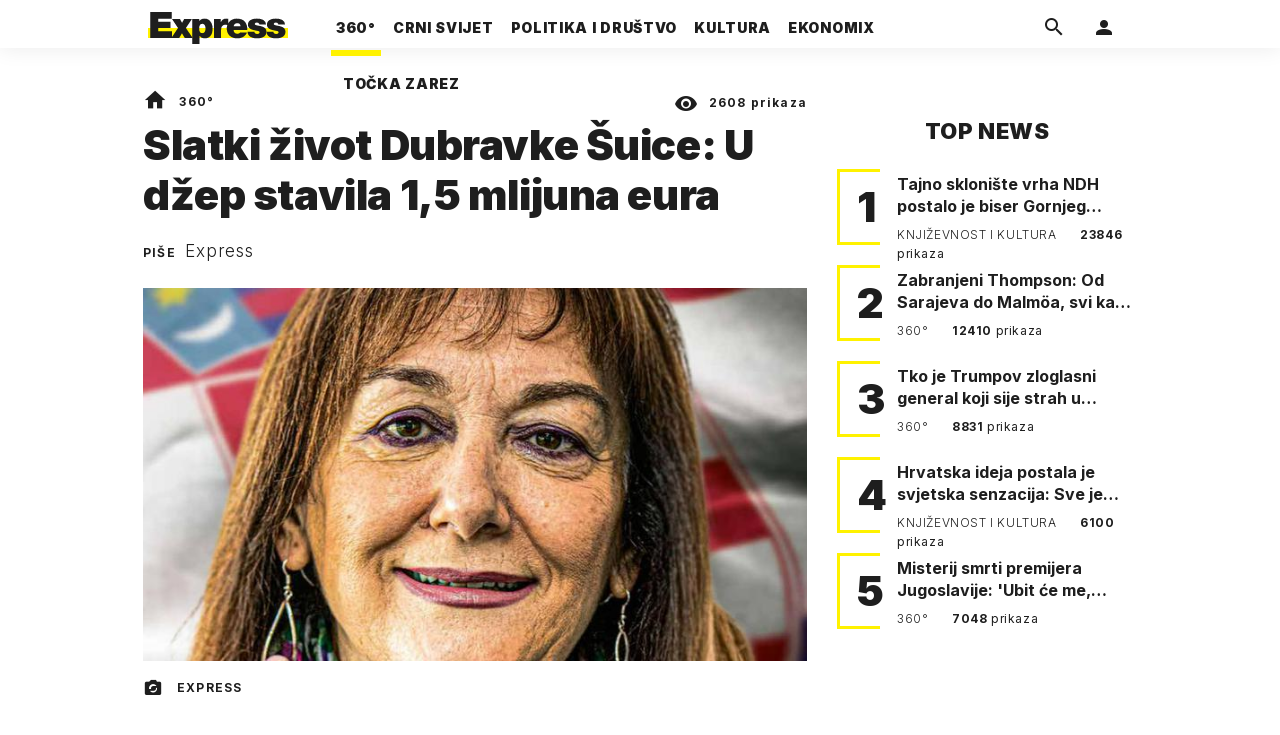

--- FILE ---
content_type: text/html; charset=utf-8
request_url: https://traffic.styria.hr/v2/feed/818/express_cora?
body_size: 1561
content:
<!DOCTYPE html>

<html lang="hr">

    <head>
        <meta charset="UTF-8">

        
    <link href="https://fonts.googleapis.com/css?family=Merriweather:400,400i,700,900|Raleway:400,700,800,900|Roboto+Slab:300&subset=latin-ext" rel="stylesheet">
    <link rel="stylesheet" href="/static/express/css/tes.ex.css?bust=20180327" type='text/css'>
    <script src="/static/express/js/iframeResizer.contentWindow.min.js"></script>


        <title>24sata</title>

    </head>
    <body class="" >

        
    

        

        
            
        

    


    <div class="container">

        <div class="gr-12">

            <div class="main_tile">

                <div class="main_tile__label main_tile__label--curved text-center">
                    Odabrali smo za vas
                </div>

                <div class="main_tile__content">

                    <div class="row">

                        <!-- ovo se repeata -->
                        

                            <div class="gr-12 gr-3@lg">

                                <article class="card card--life card--19">

                                    <div class="card__wrap">
                                        <!-- blok sa slikom -->
                                        <div class="card__photo_wrap">

                                            <a class="card__link card__link--photo" href="https://www.24sata.hr/news/foto-zestoki-prosvjedi-protiv-trumpa-i-ice-a-tisuce-marsirale-ulicama-u-gradovima-sad-a-1102461?utm_source=Express.hr&amp;utm_medium=Widget&amp;utm_campaign=Partnerski+portali" title="FOTO Žestoki prosvjedi protiv Trumpa i ICE-a: Tisuće marširale ulicama u gradovima SAD-a" target="_blank" onclick="ga('send', 'event', 'S express.hr', 'Na 24sata.hr', 'https://www.24sata.hr/news/foto\u002Dzestoki\u002Dprosvjedi\u002Dprotiv\u002Dtrumpa\u002Di\u002Dice\u002Da\u002Dtisuce\u002Dmarsirale\u002Dulicama\u002Du\u002Dgradovima\u002Dsad\u002Da\u002D1102461');" >

                                                <span class="card__photo">

                                                    <figure class="card__figure">

                                                        <img class="big_img" src="/media/images/d/dfaac94df452ec65dae3a29ab7303789.jpg" alt="FOTO Žestoki prosvjedi protiv Trumpa i ICE-a: Tisuće marširale ulicama u gradovima SAD-a">
                                                    </figure>
                                                </span>
                                            </a>
                                        </div>
                                        <!-- blok sa nadnaslovom, naslovom i podnaslovom -->
                                        <div class="card__data_wrap cf">
                                            <a class="card__link card__link--data cf" href="https://www.24sata.hr/news/foto-zestoki-prosvjedi-protiv-trumpa-i-ice-a-tisuce-marsirale-ulicama-u-gradovima-sad-a-1102461?utm_source=Express.hr&amp;utm_medium=Widget&amp;utm_campaign=Partnerski+portali" title="FOTO Žestoki prosvjedi protiv Trumpa i ICE-a: Tisuće marširale ulicama u gradovima SAD-a" target="_blank" onclick="ga('send', 'event', 'S express.hr', 'Na 24sata.hr', 'https://www.24sata.hr/news/foto\u002Dzestoki\u002Dprosvjedi\u002Dprotiv\u002Dtrumpa\u002Di\u002Dice\u002Da\u002Dtisuce\u002Dmarsirale\u002Dulicama\u002Du\u002Dgradovima\u002Dsad\u002Da\u002D1102461');" >
                                                <span class="card__data cf">
                                                    <h2 class="card__title">
                                                        FOTO Žestoki prosvjedi protiv Trumpa i ICE-a: Tisuće marširale ulicama u gradovima SAD-a
                                                    </h2>
                                                </span>
                                            </a>
                                        </div>
                                    </div>
                                </article>
                            </div>
                        

                            <div class="gr-12 gr-3@lg">

                                <article class="card card--life card--19">

                                    <div class="card__wrap">
                                        <!-- blok sa slikom -->
                                        <div class="card__photo_wrap">

                                            <a class="card__link card__link--photo" href="https://www.24sata.hr/news/putnicki-vlak-kod-barcelone-izletio-nakon-odrona-zemlje-jedan-poginuli-i-37-ozlijedenih-1102464?utm_source=Express.hr&amp;utm_medium=Widget&amp;utm_campaign=Partnerski+portali" title="Putnički vlak kod Barcelone izletio nakon odrona zemlje, jedan poginuli i 37 ozlijeđenih" target="_blank" onclick="ga('send', 'event', 'S express.hr', 'Na 24sata.hr', 'https://www.24sata.hr/news/putnicki\u002Dvlak\u002Dkod\u002Dbarcelone\u002Dizletio\u002Dnakon\u002Dodrona\u002Dzemlje\u002Djedan\u002Dpoginuli\u002Di\u002D37\u002Dozlijedenih\u002D1102464');" >

                                                <span class="card__photo">

                                                    <figure class="card__figure">

                                                        <img class="big_img" src="/media/images/e/e3a642f46bdcb55d0ddbf460d7e1d243.jpg" alt="Putnički vlak kod Barcelone izletio nakon odrona zemlje, jedan poginuli i 37 ozlijeđenih">
                                                    </figure>
                                                </span>
                                            </a>
                                        </div>
                                        <!-- blok sa nadnaslovom, naslovom i podnaslovom -->
                                        <div class="card__data_wrap cf">
                                            <a class="card__link card__link--data cf" href="https://www.24sata.hr/news/putnicki-vlak-kod-barcelone-izletio-nakon-odrona-zemlje-jedan-poginuli-i-37-ozlijedenih-1102464?utm_source=Express.hr&amp;utm_medium=Widget&amp;utm_campaign=Partnerski+portali" title="Putnički vlak kod Barcelone izletio nakon odrona zemlje, jedan poginuli i 37 ozlijeđenih" target="_blank" onclick="ga('send', 'event', 'S express.hr', 'Na 24sata.hr', 'https://www.24sata.hr/news/putnicki\u002Dvlak\u002Dkod\u002Dbarcelone\u002Dizletio\u002Dnakon\u002Dodrona\u002Dzemlje\u002Djedan\u002Dpoginuli\u002Di\u002D37\u002Dozlijedenih\u002D1102464');" >
                                                <span class="card__data cf">
                                                    <h2 class="card__title">
                                                        Putnički vlak kod Barcelone izletio nakon odrona zemlje, jedan poginuli i 37 ozlijeđenih
                                                    </h2>
                                                </span>
                                            </a>
                                        </div>
                                    </div>
                                </article>
                            </div>
                        

                            <div class="gr-12 gr-3@lg">

                                <article class="card card--life card--19">

                                    <div class="card__wrap">
                                        <!-- blok sa slikom -->
                                        <div class="card__photo_wrap">

                                            <a class="card__link card__link--photo" href="https://www.24sata.hr/news/amerikanci-zaplijenili-jos-jedan-naftni-tanker-u-karipskom-moru-1102462?utm_source=Express.hr&amp;utm_medium=Widget&amp;utm_campaign=Partnerski+portali" title="Amerikanci zaplijenili još jedan naftni tanker u Karipskom moru" target="_blank" onclick="ga('send', 'event', 'S express.hr', 'Na 24sata.hr', 'https://www.24sata.hr/news/amerikanci\u002Dzaplijenili\u002Djos\u002Djedan\u002Dnaftni\u002Dtanker\u002Du\u002Dkaripskom\u002Dmoru\u002D1102462');" >

                                                <span class="card__photo">

                                                    <figure class="card__figure">

                                                        <img class="big_img" src="/media/images/f/f65730248f7d849fc85a7960b484a7b5.jpg" alt="Amerikanci zaplijenili još jedan naftni tanker u Karipskom moru">
                                                    </figure>
                                                </span>
                                            </a>
                                        </div>
                                        <!-- blok sa nadnaslovom, naslovom i podnaslovom -->
                                        <div class="card__data_wrap cf">
                                            <a class="card__link card__link--data cf" href="https://www.24sata.hr/news/amerikanci-zaplijenili-jos-jedan-naftni-tanker-u-karipskom-moru-1102462?utm_source=Express.hr&amp;utm_medium=Widget&amp;utm_campaign=Partnerski+portali" title="Amerikanci zaplijenili još jedan naftni tanker u Karipskom moru" target="_blank" onclick="ga('send', 'event', 'S express.hr', 'Na 24sata.hr', 'https://www.24sata.hr/news/amerikanci\u002Dzaplijenili\u002Djos\u002Djedan\u002Dnaftni\u002Dtanker\u002Du\u002Dkaripskom\u002Dmoru\u002D1102462');" >
                                                <span class="card__data cf">
                                                    <h2 class="card__title">
                                                        Amerikanci zaplijenili još jedan naftni tanker u Karipskom moru
                                                    </h2>
                                                </span>
                                            </a>
                                        </div>
                                    </div>
                                </article>
                            </div>
                        

                            <div class="gr-12 gr-3@lg">

                                <article class="card card--life card--19">

                                    <div class="card__wrap">
                                        <!-- blok sa slikom -->
                                        <div class="card__photo_wrap">

                                            <a class="card__link card__link--photo" href="https://www.24sata.hr/news/trump-ujedinjeni-narodi-nikad-nisu-ostvarili-svoj-potencijal-1102460?utm_source=Express.hr&amp;utm_medium=Widget&amp;utm_campaign=Partnerski+portali" title="Trump: Ujedinjeni narodi nikad nisu ostvarili svoj potencijal" target="_blank" onclick="ga('send', 'event', 'S express.hr', 'Na 24sata.hr', 'https://www.24sata.hr/news/trump\u002Dujedinjeni\u002Dnarodi\u002Dnikad\u002Dnisu\u002Dostvarili\u002Dsvoj\u002Dpotencijal\u002D1102460');" >

                                                <span class="card__photo">

                                                    <figure class="card__figure">

                                                        <img class="big_img" src="/media/images/f/f8f8433d77b41171c1081952ffde4acb.jpg" alt="Trump: Ujedinjeni narodi nikad nisu ostvarili svoj potencijal">
                                                    </figure>
                                                </span>
                                            </a>
                                        </div>
                                        <!-- blok sa nadnaslovom, naslovom i podnaslovom -->
                                        <div class="card__data_wrap cf">
                                            <a class="card__link card__link--data cf" href="https://www.24sata.hr/news/trump-ujedinjeni-narodi-nikad-nisu-ostvarili-svoj-potencijal-1102460?utm_source=Express.hr&amp;utm_medium=Widget&amp;utm_campaign=Partnerski+portali" title="Trump: Ujedinjeni narodi nikad nisu ostvarili svoj potencijal" target="_blank" onclick="ga('send', 'event', 'S express.hr', 'Na 24sata.hr', 'https://www.24sata.hr/news/trump\u002Dujedinjeni\u002Dnarodi\u002Dnikad\u002Dnisu\u002Dostvarili\u002Dsvoj\u002Dpotencijal\u002D1102460');" >
                                                <span class="card__data cf">
                                                    <h2 class="card__title">
                                                        Trump: Ujedinjeni narodi nikad nisu ostvarili svoj potencijal
                                                    </h2>
                                                </span>
                                            </a>
                                        </div>
                                    </div>
                                </article>
                            </div>
                        
                    </div>
                </div>
            </div>
        </div>
    </div>


    </body>
</html>
